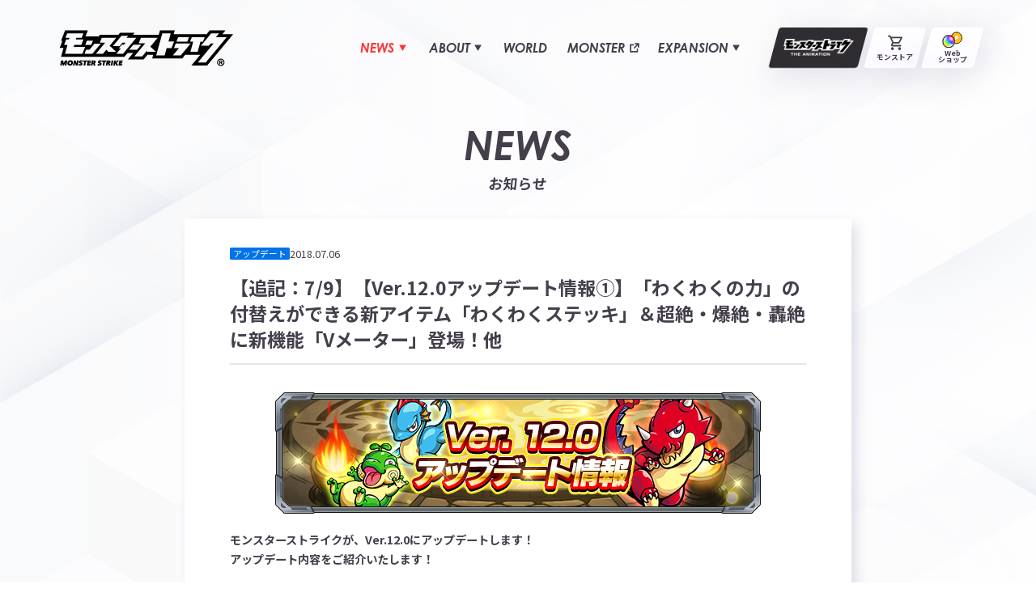

--- FILE ---
content_type: text/html
request_url: https://www.monster-strike.com/news/20180706_2.html
body_size: 14434
content:
<!DOCTYPE html>
<html lang="ja">
<head>
  <meta charset="UTF-8">
  <meta name="viewport" content="width=device-width,initial-scale=1,viewport-fit=cover">
  <meta name="format-detection" content="telephone=no, email=no, address=no">
  <meta name="theme-color" content="#fbfcfc">
  <meta name="robots" content="index, follow, max-image-preview:large">
  <meta name="description" content="モンスターストライクが、Ver.12.0にアップデートします！">
  <meta name="apple-mobile-web-app-title" content="公式サイト">
  <meta property="og:type" content="website">
  <meta property="og:title" content="【追記：7/9】【Ver.12.0アップデート情報①】「わくわくの力」の付替えができる新アイテム「わくわくステッキ」＆超絶・爆絶・轟絶に新機能「Vメーター」登場！他 | モンスターストライク(モンスト)公式サイト">
  <meta property="og:url" content="https://www.monster-strike.com/news/20180706_2.html">
  <meta property="og:site_name" content="モンスターストライク(モンスト)公式サイト">
  <meta property="og:description" content="モンスターストライクが、Ver.12.0にアップデートします！">
  <meta property="og:image" content="https://www.monster-strike.com/assets/news/img/ogp/game_news/update/ogp.png">
  <meta name="twitter:card" content="summary_large_image">
  <meta name="twitter:title" content="【追記：7/9】【Ver.12.0アップデート情報①】「わくわくの力」の付替えができる新アイテム「わくわくステッキ」＆超絶・爆絶・轟絶に新機能「Vメーター」登場！他 | モンスターストライク(モンスト)公式サイト">
  <meta name="twitter:description" content="モンスターストライクが、Ver.12.0にアップデートします！">
  <meta name="twitter:image" content="https://www.monster-strike.com/assets/news/img/ogp/game_news/update/ogp.png">
  <link rel="icon" href="/favicon.ico" sizes="32x32">
  <link rel="icon" href="/favicon.svg" type="image/svg+xml">
  <link rel="apple-touch-icon" href="/apple-touch-icon.png?250826">
  <link rel="manifest" href="/manifest.webmanifest">
  <link rel="canonical" href="https://www.monster-strike.com/news/20180706_2.html">
  <link rel="stylesheet" href="https://use.typekit.net/gbi2csz.css">
  <link rel="preconnect" href="https://fonts.googleapis.com">
  <link rel="preconnect" href="https://fonts.gstatic.com" crossorigin>
  <link href="https://fonts.googleapis.com/css2?family=Noto+Sans+JP:wght@100..900&display=swap" rel="stylesheet">
  <title>
    
      【追記：7/9】【Ver.12.0アップデート情報①】「わくわくの力」の付替えができる新アイテム「わくわくステッキ」＆超絶・爆絶・轟絶に新機能「Vメーター」登場！他
     | モンスターストライク(モンスト)公式サイト
  </title>
  <script type="application/ld+json">
    [{
      "@context": "https://schema.org",
      "@type": "NewsArticle",
      "headline": "【追記：7/9】【Ver.12.0アップデート情報①】「わくわくの力」の付替えができる新アイテム「わくわくステッキ」＆超絶・爆絶・轟絶に新機能「Vメーター」登場！他",
      "image": ["https://www.monster-strike.com/assets/news/img/ogp/game_news/update/ogp.png"],
      "datePublished": "2018-07-06T15:00:05+09:00",
      "dateModified": "2025-06-09T22:12:10+09:00",
      "author": [{
        "@type": "Organization",
        "name": "MIXI, Inc.",
        "url": "https://mixi.co.jp/"
      }]
    }, {
      "@context": "https://schema.org",
      "@type": "BreadcrumbList",
      "itemListElement": [{
        "@type": "ListItem",
        "position": 1,
        "item": {
          "@id": "https://www.monster-strike.com/",
          "name": "モンスターストライク(モンスト)公式サイト"
        }
      }, {
        "@type": "ListItem",
        "position": 2,
        "item": {
          "@id": "https://www.monster-strike.com/news/",
          "name": "ゲーム情報"
        }
      }, {
        "@type": "ListItem",
        "position": 3,
        "item": {
          "@id": "https://www.monster-strike.com/news/20180706_2.html",
          "name": "【追記：7/9】【Ver.12.0アップデート情報①】「わくわくの力」の付替えができる新アイテム「わくわくステッキ」＆超絶・爆絶・轟絶に新機能「Vメーター」登場！他"
        }
      }]
    }]

  </script>
  <script type="module" src="/_astro/js/common.js"></script>
  <script type="module" src="/_astro/js/components-news2.js"></script>
  <!-- Google Tag Manager -->
  <script>
    (function(w, d, s, l, i) {
      w[l] = w[l] || [];
      w[l].push({
        "gtm.start": new Date().getTime(),
        event: "gtm.js"
      });
      var f = d.getElementsByTagName(s)[0],
        j = d.createElement(s),
        dl = l != "dataLayer" ? "&l=" + l : "";
      j.async = true;
      j.src = "https://www.googletagmanager.com/gtm.js?id=" + i + dl;
      f.parentNode.insertBefore(j, f);
    })(window, document, "script", "dataLayer", "GTM-MZDCTWK");

  </script>
  <!-- End Google Tag Manager -->
  <link rel="stylesheet" href="/_astro/css/pages-common.css">
  <link rel="stylesheet" href="/_astro/css/pages-news.css">
</head>
<body data-current-page="news">
  <!-- Google Tag Manager (noscript) -->
  <noscript><iframe src="https://www.googletagmanager.com/ns.html?id=GTM-MZDCTWK" height="0" width="0" style="display:none;visibility:hidden"></iframe></noscript>
  <!-- End Google Tag Manager (noscript) -->
  <div class="l-wrapper-gutter">
    <div class="l-wrapper js-l-wrapper" data-type="subpage">
      <header class="header js-header" data-astro-cid-zckue2v4>
  <div class="header__wrap" data-astro-cid-zckue2v4>
    <div class="header__logo" data-astro-cid-zckue2v4>
      <a href="/" class="appLogo" data-tracking="共通メニュー,ヘッダー,モンストロゴ" data-astro-cid-znlip6zs>
        <img src="/_astro/img/ms-logo.svg" width="246" height="51" alt="モンスターストライク" class="appLogo__img" data-astro-cid-znlip6zs>
      </a>
    </div>
    <nav class="header__nav" aria-label="PC用ナビゲーション" data-astro-cid-zckue2v4>
      <ul class="navigationMenu" role="menubar" data-astro-cid-ns3m4pmt>
        <li class="navigationMenu__item" role="menuitem" data-astro-cid-5rdvjgyk>
          <button type="button" class="navigationMenu__button" aria-expanded="false" aria-haspopup="true" aria-controls="submenu-news" id="button-news" data-menu="news" data-astro-cid-5rdvjgyk>
            <span class="navigationMenu__text" data-astro-cid-5rdvjgyk>
              <span lang="ja" data-astro-cid-5rdvjgyk>お知らせ</span>
              <span lang="en" aria-hidden="true" data-astro-cid-5rdvjgyk> NEWS </span>
            </span>
            <svg width="10" height="10" viewBox="0 0 10 10" fill="none" class="navigationMenu__iconTriangle" data-astro-cid-5rdvjgyk="true">
              <path d="M5.36401 8.85895C5.19644 9.14424 4.77752 9.14424 4.60995 8.85895L0.462621 1.79814C0.295053 1.51286 0.504514 1.15625 0.839651 1.15625L9.13431 1.15625C9.46944 1.15625 9.6789 1.51286 9.51134 1.79814L5.36401 8.85895Z" fill="currentColor" />
            </svg>
          </button>
          <div class="navigationMenu__sub" role="menu" id="submenu-news" aria-labelledby="button-news" data-astro-cid-2j2it4a7>
            <ul class="navigationMenu__subList" data-astro-cid-2j2it4a7>
              <li class="navigationMenu__subItem">
                <a href="/news/" class="navigationMenu__subLink" role="menuitem" data-href="/news/" data-tracking="共通メニュー,PCヘッダー,ゲーム情報">
                  <span>ゲーム情報</span>
                </a>
              </li>
              <li class="navigationMenu__subItem">
                <a href="/entertainment-news/" class="navigationMenu__subLink" role="menuitem" data-href="/entertainment-news/" data-tracking="共通メニュー,PCヘッダー,エンタメ情報">
                  <span>エンタメ情報</span>
                </a>
              </li>
            </ul>
          </div>
        </li>
        <li class="navigationMenu__item" role="menuitem" data-astro-cid-5rdvjgyk>
          <button type="button" class="navigationMenu__button" aria-expanded="false" aria-haspopup="true" aria-controls="submenu-about" id="button-about" data-menu="about" data-astro-cid-5rdvjgyk>
            <span class="navigationMenu__text" data-astro-cid-5rdvjgyk>
              <span lang="ja" data-astro-cid-5rdvjgyk>モンストとは</span>
              <span lang="en" aria-hidden="true" data-astro-cid-5rdvjgyk> ABOUT </span>
            </span>
            <svg width="10" height="10" viewBox="0 0 10 10" fill="none" class="navigationMenu__iconTriangle" data-astro-cid-5rdvjgyk="true">
              <path d="M5.36401 8.85895C5.19644 9.14424 4.77752 9.14424 4.60995 8.85895L0.462621 1.79814C0.295053 1.51286 0.504514 1.15625 0.839651 1.15625L9.13431 1.15625C9.46944 1.15625 9.6789 1.51286 9.51134 1.79814L5.36401 8.85895Z" fill="currentColor" />
            </svg>
          </button>
          <div class="navigationMenu__sub" role="menu" id="submenu-about" aria-labelledby="button-about" data-astro-cid-2j2it4a7>
            <ul class="navigationMenu__subList" data-astro-cid-2j2it4a7>
              <li class="navigationMenu__subItem">
                <a href="/howto/" class="navigationMenu__subLink" role="menuitem" data-href="/howto/" data-tracking="共通メニュー,PCヘッダー,遊び方">
                  <span>遊び方</span>
                </a>
              </li>
              <li class="navigationMenu__subItem">
                <a href="/connect/" class="navigationMenu__subLink" role="menuitem" data-href="/connect/" data-tracking="共通メニュー,PCヘッダー,協力プレイ">
                  <span>協力プレイ</span>
                </a>
              </li>
              <li class="navigationMenu__subItem">
                <a href="https://support.monster-strike.com/hc/ja?_gl=1*yi0r34*_ga*NjIxNjg0MzMxLjE3NDE2NzM0MTY.*_ga_3HTWJ255VB*MTc0NDI4MjU0Ny43My4wLjE3NDQyODI1NDcuMC4wLjA." class="navigationMenu__subLink" role="menuitem" data-href="https://support.monster-strike.com/hc/ja?_gl=1*yi0r34*_ga*NjIxNjg0MzMxLjE3NDE2NzM0MTY.*_ga_3HTWJ255VB*MTc0NDI4MjU0Ny43My4wLjE3NDQyODI1NDcuMC4wLjA." target="_blank" aria-label="Q&#38;A（新しいタブで開く）" data-tracking="共通メニュー,PCヘッダー,Q&#38;A">
                  <span>Q&amp;A</span>
                  <svg width="16" height="16" viewBox="0 0 16 16" fill="none" class="navigationMenu__iconBlank">
                    <path d="M6.74805 3.07031V4.97917H3.45964V12.5384H11.0189V9.25H12.9277V14.4473H1.55078V3.07031H6.74805Z" fill="currentColor" />
                    <path d="M14.1686 3.18034L7.91276 9.4362L6.5625 8.08659L12.819 1.83008L14.1686 3.18034Z" fill="currentColor" />
                    <path d="M14.4947 1.50586V7.70768H12.4947V3.50586H8.29419V1.50586H14.4947Z" fill="currentColor" />
                  </svg>
                </a>
              </li>
            </ul>
          </div>
        </li>
        <li class="navigationMenu__item" role="menuitem" data-astro-cid-5rdvjgyk>
          <a href="/world/" class="navigationMenu__link" data-menu="world" data-tracking="共通メニュー,PCヘッダー,世界観" data-astro-cid-5rdvjgyk>
            <span class="navigationMenu__text" data-astro-cid-5rdvjgyk>
              <span lang="ja" data-astro-cid-5rdvjgyk>世界観</span>
              <span lang="en" aria-hidden="true" data-astro-cid-5rdvjgyk> WORLD </span>
            </span>
          </a>
        </li>
        <li class="navigationMenu__item" role="menuitem" data-astro-cid-5rdvjgyk>
          <a href="https://dic.xflag.com/monsterstrike/" target="_blank" class="navigationMenu__link" aria-label="モンスター（新しいタブで開く）" data-tracking="共通メニュー,PCヘッダー,モンスター" data-astro-cid-5rdvjgyk>
            <span class="navigationMenu__text" data-astro-cid-5rdvjgyk>
              <span lang="ja" data-astro-cid-5rdvjgyk>モンスター</span>
              <span lang="en" aria-hidden="true" data-astro-cid-5rdvjgyk> MONSTER </span>
            </span>
            <svg width="16" height="16" viewBox="0 0 16 16" fill="none" class="navigationMenu__iconBlank" data-astro-cid-5rdvjgyk="true">
              <path d="M6.74805 3.07031V4.97917H3.45964V12.5384H11.0189V9.25H12.9277V14.4473H1.55078V3.07031H6.74805Z" fill="currentColor" />
              <path d="M14.1686 3.18034L7.91276 9.4362L6.5625 8.08659L12.819 1.83008L14.1686 3.18034Z" fill="currentColor" />
              <path d="M14.4947 1.50586V7.70768H12.4947V3.50586H8.29419V1.50586H14.4947Z" fill="currentColor" />
            </svg>
          </a>
        </li>
        <li class="navigationMenu__item" role="menuitem" data-astro-cid-5rdvjgyk>
          <button type="button" class="navigationMenu__button" aria-expanded="false" aria-haspopup="true" aria-controls="submenu-expansion" id="button-expansion" data-menu="expansion" data-astro-cid-5rdvjgyk>
            <span class="navigationMenu__text" data-astro-cid-5rdvjgyk>
              <span lang="ja" data-astro-cid-5rdvjgyk>広がるモンストの世界</span>
              <span lang="en" aria-hidden="true" data-astro-cid-5rdvjgyk> EXPANSION </span>
            </span>
            <svg width="10" height="10" viewBox="0 0 10 10" fill="none" class="navigationMenu__iconTriangle" data-astro-cid-5rdvjgyk="true">
              <path d="M5.36401 8.85895C5.19644 9.14424 4.77752 9.14424 4.60995 8.85895L0.462621 1.79814C0.295053 1.51286 0.504514 1.15625 0.839651 1.15625L9.13431 1.15625C9.46944 1.15625 9.6789 1.51286 9.51134 1.79814L5.36401 8.85895Z" fill="currentColor" />
            </svg>
          </button>
          <div class="navigationMenu__sub" role="menu" id="submenu-expansion" aria-labelledby="button-expansion" data-astro-cid-2j2it4a7>
            <ul class="navigationMenu__subList" data-astro-cid-2j2it4a7>
              <li class="navigationMenu__subItem">
                <a href="https://anime.monster-strike.com/" class="navigationMenu__subLink" role="menuitem" data-href="https://anime.monster-strike.com/" target="_blank" aria-label="アニメ モンスターストライク（新しいタブで開く）" data-tracking="共通メニュー,PCヘッダー,アニメ モンスターストライク">
                  <span>アニメ モンスターストライク</span>
                  <svg width="16" height="16" viewBox="0 0 16 16" fill="none" class="navigationMenu__iconBlank">
                    <path d="M6.74805 3.07031V4.97917H3.45964V12.5384H11.0189V9.25H12.9277V14.4473H1.55078V3.07031H6.74805Z" fill="currentColor" />
                    <path d="M14.1686 3.18034L7.91276 9.4362L6.5625 8.08659L12.819 1.83008L14.1686 3.18034Z" fill="currentColor" />
                    <path d="M14.4947 1.50586V7.70768H12.4947V3.50586H8.29419V1.50586H14.4947Z" fill="currentColor" />
                  </svg>
                </a>
              </li>
              <li class="navigationMenu__subItem">
                <a href="https://monsoni.monster-strike.com/" class="navigationMenu__subLink" role="menuitem" data-href="https://monsoni.monster-strike.com/" target="_blank" aria-label="モンソニ！（新しいタブで開く）" data-tracking="共通メニュー,PCヘッダー,モンソニ！">
                  <span>モンソニ！</span>
                  <svg width="16" height="16" viewBox="0 0 16 16" fill="none" class="navigationMenu__iconBlank">
                    <path d="M6.74805 3.07031V4.97917H3.45964V12.5384H11.0189V9.25H12.9277V14.4473H1.55078V3.07031H6.74805Z" fill="currentColor" />
                    <path d="M14.1686 3.18034L7.91276 9.4362L6.5625 8.08659L12.819 1.83008L14.1686 3.18034Z" fill="currentColor" />
                    <path d="M14.4947 1.50586V7.70768H12.4947V3.50586H8.29419V1.50586H14.4947Z" fill="currentColor" />
                  </svg>
                </a>
              </li>
              <li class="navigationMenu__subItem">
                <a href="https://metast.monster-strike.com/" class="navigationMenu__subLink" role="menuitem" data-href="https://metast.monster-strike.com/" target="_blank" aria-label="メタスト（新しいタブで開く）" data-tracking="共通メニュー,PCヘッダー,メタスト">
                  <span>メタスト</span>
                  <svg width="16" height="16" viewBox="0 0 16 16" fill="none" class="navigationMenu__iconBlank">
                    <path d="M6.74805 3.07031V4.97917H3.45964V12.5384H11.0189V9.25H12.9277V14.4473H1.55078V3.07031H6.74805Z" fill="currentColor" />
                    <path d="M14.1686 3.18034L7.91276 9.4362L6.5625 8.08659L12.819 1.83008L14.1686 3.18034Z" fill="currentColor" />
                    <path d="M14.4947 1.50586V7.70768H12.4947V3.50586H8.29419V1.50586H14.4947Z" fill="currentColor" />
                  </svg>
                </a>
              </li>
              <li class="navigationMenu__subItem">
                <a href="/comic/" class="navigationMenu__subLink" role="menuitem" data-href="/comic/" data-tracking="共通メニュー,PCヘッダー,モンストマンガ">
                  <span>モンストマンガ</span>
                </a>
              </li>
              <li class="navigationMenu__subItem">
                <a href="/event/" class="navigationMenu__subLink" role="menuitem" data-href="/event/" data-tracking="共通メニュー,PCヘッダー,イベント">
                  <span>イベント</span>
                </a>
              </li>
            </ul>
          </div>
        </li>
      </ul>
      <ul class="navigationOther" data-astro-cid-xy75omoj>
        <li class="navigationOther__item" data-astro-cid-xy75omoj>
          <a href="https://anime.monster-strike.com/" target="_blank" class="navigationOther__link" data-type="anime" data-tracking="共通メニュー,PCヘッダー,モンスターストライク THE ANIMATION" data-astro-cid-xy75omoj>
            <picture data-astro-cid-xy75omoj="true">
              <source srcset="/_astro/img/anime-logo_1clQFP.avif" type="image/avif">
              <img src="/_astro/img/anime-logo_Z1dpDxc.png" alt="モンスターストライク THE ANIMATION" data-astro-cid-xy75omoj="true" loading="lazy" decoding="async" fetchpriority="auto" width="196" height="46">
            </picture>
          </a>
        </li>
        <li class="navigationOther__item" data-astro-cid-xy75omoj>
          <a href="https://monstore.monster-strike.com/" target="_blank" class="navigationOther__link" data-type="monstore" data-tracking="共通メニュー,PCヘッダー,モンストア" data-astro-cid-xy75omoj>
            <span class="navigationOther__icon" data-astro-cid-xy75omoj><img src="/_astro/img/monstore.svg" width="25" height="24" alt="" data-astro-cid-xy75omoj></span>
            <span class="navigationOther__text" data-astro-cid-xy75omoj>モンストア</span>
          </a>
        </li>
        <li class="navigationOther__item" data-astro-cid-xy75omoj>
          <a href="https://webshop.monster-strike.com/" target="_blank" class="navigationOther__link" data-type="webshop" data-tracking-custom-event="モンストWebショップ,PCヘッダー,共通メニュー" data-astro-cid-xy75omoj>
            <span class="navigationOther__icon" data-astro-cid-xy75omoj><img src="/_astro/img/webshop.svg" width="28" height="22" alt="" data-astro-cid-xy75omoj></span>
            <span class="navigationOther__text" data-astro-cid-xy75omoj>Web<br data-astro-cid-xy75omoj>ショップ</span>
          </a>
        </li>
      </ul>
    </nav>
    <nav class="header__navMobile" aria-label="モバイル用ナビゲーション" data-astro-cid-zckue2v4>
      <div id="mobileNavigation" class="navigationMobile" aria-hidden="true" data-astro-cid-kafnutr4>
        <div class="navigationMobile__inner" data-astro-cid-kafnutr4>
          <div class="navigationMobile__header" data-astro-cid-kafnutr4>
            <a class="navigationMobile__logo" href="/" data-tracking="共通メニュー,SPヘッダー,モンストロゴ" data-astro-cid-kafnutr4>
              <img src="/_astro/img/ms-logo.svg" width="155" height="32" alt="モンスターストライク" data-astro-cid-kafnutr4>
            </a>
          </div>
          <div class="navigationMobile__body" data-astro-cid-kafnutr4>
            <div class="navigationMobile__section" data-astro-cid-kafnutr4>
              <div class="navigationMobile__title" data-astro-cid-kafnutr4>
                <span class="navigationMobile__titleEn" lang="en" data-astro-cid-kafnutr4>NEWS</span>
                <span class="navigationMobile__titleJa" data-astro-cid-kafnutr4>お知らせ</span>
              </div>
              <ul class="navigationMobile__list" data-astro-cid-kafnutr4>
                <li class="navigationMobile__item" data-astro-cid-kafnutr4>
                  <a href="/news/" class="navigationMobile__link" data-tracking="共通メニュー,SPヘッダー,ゲーム情報" data-astro-cid-kafnutr4> ゲーム情報 </a>
                </li>
                <li class="navigationMobile__item" data-astro-cid-kafnutr4>
                  <a href="/entertainment-news/" class="navigationMobile__link" data-tracking="共通メニュー,SPヘッダー,エンタメ情報" data-astro-cid-kafnutr4> エンタメ情報 </a>
                </li>
              </ul>
            </div>
            <div class="navigationMobile__section" data-astro-cid-kafnutr4>
              <div class="navigationMobile__title" data-astro-cid-kafnutr4>
                <span class="navigationMobile__titleEn" lang="en" data-astro-cid-kafnutr4>ABOUT</span>
                <span class="navigationMobile__titleJa" data-astro-cid-kafnutr4>モンストとは</span>
              </div>
              <ul class="navigationMobile__list" data-astro-cid-kafnutr4>
                <li class="navigationMobile__item" data-astro-cid-kafnutr4>
                  <a href="/world/" class="navigationMobile__link" data-tracking="共通メニュー,SPヘッダー,世界観" data-astro-cid-kafnutr4>世界観</a>
                </li>
                <li class="navigationMobile__item" data-astro-cid-kafnutr4>
                  <a href="https://dic.xflag.com/monsterstrike/" target="_blank" class="navigationMobile__link" data-tracking="共通メニュー,SPヘッダー,モンスター" data-astro-cid-kafnutr4> モンスター <span class="navigationMobile__iconBlank" data-astro-cid-kafnutr4>
                      <svg width="16" height="16" viewBox="0 0 16 16" fill="none" data-astro-cid-kafnutr4="true">
                        <path d="M6.74805 3.07031V4.97917H3.45964V12.5384H11.0189V9.25H12.9277V14.4473H1.55078V3.07031H6.74805Z" fill="currentColor" />
                        <path d="M14.1686 3.18034L7.91276 9.4362L6.5625 8.08659L12.819 1.83008L14.1686 3.18034Z" fill="currentColor" />
                        <path d="M14.4947 1.50586V7.70768H12.4947V3.50586H8.29419V1.50586H14.4947Z" fill="currentColor" />
                      </svg>
                    </span>
                  </a>
                </li>
                <li class="navigationMobile__item" data-astro-cid-kafnutr4>
                  <a href="/howto/" class="navigationMobile__link" data-tracking="共通メニュー,SPヘッダー,遊び方" data-astro-cid-kafnutr4>遊び方</a>
                </li>
                <li class="navigationMobile__item" data-astro-cid-kafnutr4>
                  <a href="/connect/" class="navigationMobile__link" data-tracking="共通メニュー,SPヘッダー,協力プレイ" data-astro-cid-kafnutr4>協力プレイ</a>
                </li>
                <li class="navigationMobile__item" data-astro-cid-kafnutr4>
                  <a href="https://support.monster-strike.com/hc/ja?_gl=1*yi0r34*_ga*NjIxNjg0MzMxLjE3NDE2NzM0MTY.*_ga_3HTWJ255VB*MTc0NDI4MjU0Ny43My4wLjE3NDQyODI1NDcuMC4wLjA." target="_blank" class="navigationMobile__link" data-tracking="共通メニュー,SPヘッダー,Q&A" data-astro-cid-kafnutr4> Q&A <span class="navigationMobile__iconBlank" data-astro-cid-kafnutr4>
                      <svg width="16" height="16" viewBox="0 0 16 16" fill="none" data-astro-cid-kafnutr4="true">
                        <path d="M6.74805 3.07031V4.97917H3.45964V12.5384H11.0189V9.25H12.9277V14.4473H1.55078V3.07031H6.74805Z" fill="currentColor" />
                        <path d="M14.1686 3.18034L7.91276 9.4362L6.5625 8.08659L12.819 1.83008L14.1686 3.18034Z" fill="currentColor" />
                        <path d="M14.4947 1.50586V7.70768H12.4947V3.50586H8.29419V1.50586H14.4947Z" fill="currentColor" />
                      </svg>
                    </span>
                  </a>
                </li>
              </ul>
            </div>
            <div class="navigationMobile__webshop" data-astro-cid-kafnutr4>
              <a href="https://webshop.monster-strike.com/" target="_blank" class="navigationMobile__webshopLink" data-tracking-custom-event="モンストWebショップ,SPヘッダー,共通メニュー" data-astro-cid-kafnutr4>
                <picture data-astro-cid-kafnutr4="true">
                  <source srcset="/_astro/img/webshopBnr_Z2cru8n.avif" type="image/avif">
                  <img src="/_astro/img/webshopBnr_Z1hLhhU.png" alt="モンストWebショップ オーブがアプリ内よりお得!!" loading="lazy" decoding="async" data-astro-cid-kafnutr4="true" fetchpriority="auto" width="510" height="160">
                </picture>
              </a>
            </div>
            <div class="navigationMobile__section" data-astro-cid-kafnutr4>
              <div class="navigationMobile__title" data-astro-cid-kafnutr4>
                <span class="navigationMobile__titleEn" lang="en" data-astro-cid-kafnutr4>EXPANSION</span>
                <span class="navigationMobile__titleJa" data-astro-cid-kafnutr4>広がるモンストの世界</span>
              </div>
              <ul class="navigationMobile__list2" data-astro-cid-kafnutr4>
                <li class="navigationMobile__item2" data-astro-cid-kafnutr4>
                  <a href="https://anime.monster-strike.com/" target="_blank" class="navigationMobile__link2" data-tracking="共通メニュー,SPヘッダー,アニメ モンスターストライク" data-astro-cid-kafnutr4>
                    <div class="navigationMobile__list2Img" data-astro-cid-kafnutr4>
                      <picture data-astro-cid-kafnutr4="true">
                        <source srcset="/_astro/img/anime_1jvEiH.avif" type="image/avif">
                        <img src="/_astro/img/anime_1oTmIH.png" alt="" loading="lazy" decoding="async" data-astro-cid-kafnutr4="true" fetchpriority="auto" width="152" height="104">
                      </picture>
                    </div>
                    <div class="navigationMobile__list2Content" data-astro-cid-kafnutr4>
                      <span class="navigationMobile__list2En" lang="en" data-astro-cid-kafnutr4>ANIME</span>
                      <span class="navigationMobile__list2Ja" data-astro-cid-kafnutr4>アニメ モンスターストライク</span>
                    </div>
                    <span class="navigationMobile__iconBlank" data-astro-cid-kafnutr4>
                      <svg width="16" height="16" viewBox="0 0 16 16" fill="none" data-astro-cid-kafnutr4="true">
                        <path d="M6.74805 3.07031V4.97917H3.45964V12.5384H11.0189V9.25H12.9277V14.4473H1.55078V3.07031H6.74805Z" fill="currentColor" />
                        <path d="M14.1686 3.18034L7.91276 9.4362L6.5625 8.08659L12.819 1.83008L14.1686 3.18034Z" fill="currentColor" />
                        <path d="M14.4947 1.50586V7.70768H12.4947V3.50586H8.29419V1.50586H14.4947Z" fill="currentColor" />
                      </svg>
                    </span>
                  </a>
                </li>
                <li class="navigationMobile__item2" data-astro-cid-kafnutr4>
                  <a href="https://monsoni.monster-strike.com/" target="_blank" class="navigationMobile__link2" data-tracking="共通メニュー,SPヘッダー,モンソニ！" data-astro-cid-kafnutr4>
                    <div class="navigationMobile__list2Img" data-astro-cid-kafnutr4>
                      <picture data-astro-cid-kafnutr4="true">
                        <source srcset="/_astro/img/music_Mj7LS.avif" type="image/avif">
                        <img src="/_astro/img/music_RGPcS.png" alt="" loading="lazy" decoding="async" data-astro-cid-kafnutr4="true" fetchpriority="auto" width="152" height="104">
                      </picture>
                    </div>
                    <div class="navigationMobile__list2Content" data-astro-cid-kafnutr4>
                      <span class="navigationMobile__list2En" lang="en" data-astro-cid-kafnutr4>MUSIC</span>
                      <span class="navigationMobile__list2Ja" data-astro-cid-kafnutr4>モンソニ！</span>
                    </div>
                    <span class="navigationMobile__iconBlank" data-astro-cid-kafnutr4>
                      <svg width="16" height="16" viewBox="0 0 16 16" fill="none" data-astro-cid-kafnutr4="true">
                        <path d="M6.74805 3.07031V4.97917H3.45964V12.5384H11.0189V9.25H12.9277V14.4473H1.55078V3.07031H6.74805Z" fill="currentColor" />
                        <path d="M14.1686 3.18034L7.91276 9.4362L6.5625 8.08659L12.819 1.83008L14.1686 3.18034Z" fill="currentColor" />
                        <path d="M14.4947 1.50586V7.70768H12.4947V3.50586H8.29419V1.50586H14.4947Z" fill="currentColor" />
                      </svg>
                    </span>
                  </a>
                </li>
                <li class="navigationMobile__item2" data-astro-cid-kafnutr4>
                  <a href="https://metast.monster-strike.com/" target="_blank" class="navigationMobile__link2" data-tracking="共通メニュー,SPヘッダー,メタスト" data-astro-cid-kafnutr4>
                    <div class="navigationMobile__list2Img" data-astro-cid-kafnutr4>
                      <picture data-astro-cid-kafnutr4="true">
                        <source srcset="/_astro/img/vtuber_ZyQvU1.avif" type="image/avif">
                        <img src="/_astro/img/vtuber_2abxhY.png" alt="" loading="lazy" decoding="async" data-astro-cid-kafnutr4="true" fetchpriority="auto" width="152" height="104">
                      </picture>
                    </div>
                    <div class="navigationMobile__list2Content" data-astro-cid-kafnutr4>
                      <span class="navigationMobile__list2En" lang="en" data-astro-cid-kafnutr4>VTuber</span>
                      <span class="navigationMobile__list2Ja" data-astro-cid-kafnutr4>メタスト</span>
                    </div>
                    <span class="navigationMobile__iconBlank" data-astro-cid-kafnutr4>
                      <svg width="16" height="16" viewBox="0 0 16 16" fill="none" data-astro-cid-kafnutr4="true">
                        <path d="M6.74805 3.07031V4.97917H3.45964V12.5384H11.0189V9.25H12.9277V14.4473H1.55078V3.07031H6.74805Z" fill="currentColor" />
                        <path d="M14.1686 3.18034L7.91276 9.4362L6.5625 8.08659L12.819 1.83008L14.1686 3.18034Z" fill="currentColor" />
                        <path d="M14.4947 1.50586V7.70768H12.4947V3.50586H8.29419V1.50586H14.4947Z" fill="currentColor" />
                      </svg>
                    </span>
                  </a>
                </li>
                <li class="navigationMobile__item2" data-astro-cid-kafnutr4>
                  <a href="/comic/" class="navigationMobile__link2" data-tracking="共通メニュー,SPヘッダー,モンストマンガ" data-astro-cid-kafnutr4>
                    <div class="navigationMobile__list2Img" data-astro-cid-kafnutr4>
                      <picture data-astro-cid-kafnutr4="true">
                        <source srcset="/_astro/img/comic_Z1qmJ8J.avif" type="image/avif">
                        <img src="/_astro/img/comic_Z1kY1HJ.png" alt="" loading="lazy" decoding="async" data-astro-cid-kafnutr4="true" fetchpriority="auto" width="152" height="104">
                      </picture>
                    </div>
                    <div class="navigationMobile__list2Content" data-astro-cid-kafnutr4>
                      <span class="navigationMobile__list2En" lang="en" data-astro-cid-kafnutr4>COMIC</span>
                      <span class="navigationMobile__list2Ja" data-astro-cid-kafnutr4>モンストマンガ</span>
                    </div>
                  </a>
                </li>
                <li class="navigationMobile__item2" data-astro-cid-kafnutr4>
                  <a href="/event/" class="navigationMobile__link2" data-tracking="共通メニュー,SPヘッダー,イベント" data-astro-cid-kafnutr4>
                    <div class="navigationMobile__list2Img" data-astro-cid-kafnutr4>
                      <picture data-astro-cid-kafnutr4="true">
                        <source srcset="/_astro/img/event_1nBK30.avif" type="image/avif">
                        <img src="/_astro/img/event_1t0st0.png" alt="" loading="lazy" decoding="async" data-astro-cid-kafnutr4="true" fetchpriority="auto" width="152" height="104">
                      </picture>
                    </div>
                    <div class="navigationMobile__list2Content" data-astro-cid-kafnutr4>
                      <span class="navigationMobile__list2En" lang="en" data-astro-cid-kafnutr4>EVENT</span>
                      <span class="navigationMobile__list2Ja" data-astro-cid-kafnutr4>イベント</span>
                    </div>
                  </a>
                </li>
              </ul>
            </div>
            <div class="navigationMobile__section" data-astro-cid-kafnutr4>
              <div class="navigationMobile__sns" data-astro-cid-kafnutr4>
                <a href="/sns/" class="navigationMobile__snsLink" data-tracking="共通メニュー,SPヘッダー,公式SNSアカウント一覧" data-astro-cid-kafnutr4>
                  <svg width="24" height="24" viewBox="0 0 25 24" fill="none" data-astro-cid-kafnutr4="true">
                    <g clip-path="url(#clip0_6559_85888)">
                      <mask id="mask0_6559_85888" style="mask-type:alpha" maskUnits="userSpaceOnUse" x="0" y="0" width="25" height="24">
                        <rect x="0.5" width="24" height="24" fill="#D9D9D9" />
                      </mask>
                      <g mask="url(#mask0_6559_85888)">
                        <rect x="9.5" y="5" width="11" height="2" fill="#443F4B" />
                        <rect x="9.5" y="11" width="11" height="2" fill="#443F4B" />
                        <rect x="9.5" y="17" width="11" height="2" fill="#443F4B" />
                        <circle cx="5.5" cy="6" r="1.5" fill="#443F4B" />
                        <circle cx="5.5" cy="12" r="1.5" fill="#443F4B" />
                        <circle cx="5.5" cy="18" r="1.5" fill="#443F4B" />
                      </g>
                    </g>
                    <defs>
                      <clipPath id="clip0_6559_85888">
                        <rect width="24" height="24" fill="white" transform="translate(0.5)" />
                      </clipPath>
                    </defs>
                  </svg>
                  <span data-astro-cid-kafnutr4>公式SNSアカウント一覧</span>
                </a>
              </div>
              <div class="navigationMobile__monstore" data-astro-cid-kafnutr4>
                <a href="https://monstore.monster-strike.com/" target="_blank" class="navigationMobile__monstoreLink" data-tracking="共通メニュー,SPヘッダー,モンストア" data-astro-cid-kafnutr4>
                  <picture data-astro-cid-kafnutr4="true">
                    <source srcset="/_astro/img/monstore_Z1Umwlh.avif" type="image/avif">
                    <img src="/_astro/img/monstore_J36eC.png" alt="モンストア" loading="lazy" decoding="async" data-astro-cid-kafnutr4="true" fetchpriority="auto" width="510" height="136">
                  </picture>
                </a>
              </div>
            </div>
          </div>
        </div>
      </div>
    </nav>
    <div class="header__menuButton" data-astro-cid-zckue2v4>
      <button class="hamburgerMenu js-navigationTrigger" type="button" aria-label="モバイル用ナビゲーションを開く" aria-controls="mobileNavigation" aria-expanded="false" aria-haspopup="menu" data-tracking-hide="ヘッダ,メニューを閉じる,TOPページ" data-tracking-show="ヘッダ,メニューを開く,TOPページ" data-tracking="共通メニュー,ヘッダー,開閉ボタン" data-astro-cid-uawxkk4q>
        <div class="hamburgerMenu__container" data-astro-cid-uawxkk4q>
          <div class="hamburgerMenu__icon" data-astro-cid-uawxkk4q>
            <div class="hamburgerMenu__open" data-astro-cid-uawxkk4q>
              <svg class="hamburgerMenu__openTop" viewBox="0 0 24 24" fill="none" data-astro-cid-uawxkk4q>
                <path d="M2.5 6H23.5L21.5 10H0.5L2.5 6Z" fill="#FF3638" data-astro-cid-uawxkk4q></path>
              </svg>
              <svg class="hamburgerMenu__openBottom" viewBox="0 0 24 24" fill="none" data-astro-cid-uawxkk4q>
                <path d="M2.5 14H23.5L21.5 18H0.5L2.5 14Z" fill="#FF3638" data-astro-cid-uawxkk4q></path>
              </svg>
            </div>
            <div class="hamburgerMenu__close" data-astro-cid-uawxkk4q>
              <div class="hamburgerMenu__closeR" data-astro-cid-uawxkk4q>
                <svg viewBox="0 0 24 24" fill="none" data-astro-cid-uawxkk4q>
                  <path d="M20.6396 3.5127L14.4492 11.7266L11.9453 15.0508L8.00195 20.2842L3.00195 20.2725L9.44043 11.7266L11.9453 8.40332L15.6396 3.50098L20.6396 3.5127Z" fill="#FF3638" data-astro-cid-uawxkk4q></path>
                </svg>
              </div>
              <div class="hamburgerMenu__closeL" data-astro-cid-uawxkk4q>
                <svg viewBox="0 0 24 24" fill="none" data-astro-cid-uawxkk4q>
                  <path d="M3.25098 3.5127L8.25098 3.50098L11.9453 8.40332L14.4492 11.7266L20.8887 20.2725L15.8887 20.2842L11.9453 15.0508L9.44043 11.7266L3.25098 3.5127Z" fill="#FF3638" data-astro-cid-uawxkk4q></path>
                </svg>
              </div>
            </div>
          </div>
          <span class="hamburgerMenu__text" lang="en" data-astro-cid-uawxkk4q>
            <span data-type="menu" data-astro-cid-uawxkk4q>MENU</span>
            <span data-type="close" data-astro-cid-uawxkk4q>CLOSE</span>
          </span>
        </div>
      </button>
    </div>
  </div>
</header>

      <main class="l-main news" data-type="subpage">
        <div class="l-inner">
          <div data-astro-cid-4epqpq4r="true" class="section-heading section-heading--text">
            <p lang="en" data-astro-cid-4epqpq4r="true">NEWS</p>
            <p lang="ja" data-astro-cid-4epqpq4r>お知らせ</p>
          </div>
          <article class="news-detail" data-astro-cid-m6po5lpy>
            <div class="news-detail__header">
              <div class="news-detail__header-info">
                
                  
                    <ul class="news-item__category">
                  
                  <li class="news-item__category-item" data-category-label="update">
                    アップデート
                  </li>
                  
                    </ul>
                  
                
                <div class="news-detail__meta js-new-icon">
                  <time class="news-item__date js-news-date">
                    2018.07.06
                  </time>
                  <p class="news-item__new js-news-new">NEW</p>
                  <div class="news-item__meta-add">
                    
                    
                  </div>
                </div>
              </div>
              <h1 class="news-detail__title">
                
                  【追記：7/9】【Ver.12.0アップデート情報①】「わくわくの力」の付替えができる新アイテム「わくわくステッキ」＆超絶・爆絶・轟絶に新機能「Vメーター」登場！他
                
              </h1>
            </div>
            <div class="news-detail__body">
              
                <p><strong><img alt="P3cTqLwk20180705_g.png" src="/entryimage/P3cTqLwk20180705_g.png" width="600" height="150" class="mt-image-center" style="text-align: center; display: block; margin: 0 auto 20px;" />モンスターストライクが、Ver.12.0にアップデートします！</strong><br /><strong>アップデート内容をご紹介いたします！</strong><br /><br /><strong>▼アップデート実施日程</strong><br /><a href="http://www.monster-strike.com/news/20180706_1.html">2018年7月10日（火）AM0:00頃～AM5:00頃アップデートメンテナンス実施予定</a><br /><br /><strong>◆INDEX◆<br /><span style="background-color: #ffff99;"></span></strong>◎<a href="#1">わくわくの力を付替えられる新アイテム！</a><br />◎<a href="#2">超絶・爆絶・轟絶に「Vメーター」登場！</a><br />◎<a href="#3">「追憶の書庫」にプレイ履歴！</a> <br />◎<a href="#4">ゲージでもキラー＆ABガイド表示！</a><br />◎<a href="#5">オーブ数を自由に選んでBOX拡張！</a><br />◎<a href="#6">未読メッセージを連続で開封可能に！</a><br />◎<a href="#7">超絶・爆絶・轟絶の初回出現時に通知！</a><br />◎<a href="#8">絞り込みと並べ替えに「戦型」が追加！</a> <br />◎<a href="#9">クエスト詳細画面からモンスター詳細へ！</a> <br />◎<a href="#10">「追憶の書庫」にクエストを追加！</a> <br />◎<a href="#11">「英雄の証」獲得キャラを追加！</a> <br />◎<a href="#12">一部キャラの漢字表記について</a><br />◎<a href="#13">クエスト時「わくわくの力」演出が短縮！</a> <br />◎<a href="#14">「解放の呪文」について</a><br />◎<a href="#15">一部不具合の修正について</a></p><p><br /><br /><br /><span style="color: #ff0000;"><strong><a id="1"></a>■「わくわくの力」を他のモンスターへ付替えができる新アイテム「わくわくステッキ」が登場！アップデート記念でプレゼント！</strong></span></p><hr /><p><strong>「わくわくステッキ」は、モンスターが所持している「<span style="color: #339966;">わくわくの力</span>」を<span style="color: #ff6600;">別のモンスター</span>へ付替えが可能！</strong><br /><strong>「わくわくステッキ」1つにつき、「<span style="color: #339966;">わくわくの力</span>」を1つ付替えることができます！</strong><br /><br /></p><p align="center"><span style="background-color: #ccffcc;"><strong>▼わくわくステッキ▼</strong></span></p><p><img alt="g5PV8Qnq20180705_3b.png" src="/entryimage/0ba9888523361002c6446d1b02d3975b2639e611.png" width="210" height="244" class="mt-image-center" style="text-align: center; display: block; margin: 0 auto 20px;" /><br /><br /><span style="color: #ff6600;"><strong>【付替え方法をチェック！】</strong></span><br /><strong>「英雄の証・わくわくの力」から「わくわくの力を付替え」を選択！</strong></p><p align="right"><span style="color: #808080;"><img alt="Si3DV5BQ20180705_a.png" src="/entryimage/Si3DV5BQ20180705_a.png" width="500" height="526" class="mt-image-center" style="text-align: center; display: block; margin: 0 auto 20px;" />※画像は開発中のものです。</span></p><p><br /><br /><strong>付替え元のモンスターの所持している「わくわくの力」を選択！</strong><br /><span style="background-color: #ffff99;"><img alt="Si3DV5BQ20180705_c.png" src="/entryimage/Si3DV5BQ20180705_c.png" width="500" height="836" class="mt-image-center" style="text-align: center; display: block; margin: 0 auto 20px;" /><br /></span></p><p align="right"><span style="color: #808080;">※画像は開発中のものです。</span></p><p><br /><br /><strong>付替え先のモンスターを選択！</strong><br /><span style="background-color: #ffff99;"><img alt="Si3DV5BQ20180705_b.png" src="/entryimage/Si3DV5BQ20180705_b.png" width="500" height="1172" class="mt-image-center" style="text-align: center; display: block; margin: 0 auto 20px;" /><br /></span></p><p align="right"><span style="color: #808080;">※画像は開発中のものです。</span></p><p><br /><br /><strong>付替え元と付替え先を確認して「わくわくの力」を付替えよう！</strong><br /><img alt="g5PV8Qnq20180705_c.png" src="/entryimage/g5PV8Qnq20180705_c.png" width="500" height="624" class="mt-image-center" style="text-align: center; display: block; margin: 0 auto 20px;" /></p><p align="right"><span style="color: #808080;">※画像は開発中のものです。</span></p><p><br /><br /><br /><span style="color: #ff0000;">※付替え先のモンスターがすでにわくわくの力を所持していた場合は上書きされます。また、上書きした場合"タス素材"には交換されません。</span><br /><span style="color: #ff0000;">※「わくわくミン」で成長させた「わくわくの力」もそのまま付替えが可能です。<br /></span><span style="color: #ff0000;">※一度付替えた「わくわくの力」も、新たに「わくわくステッキ」を使用すれば、再度付替えることができます。</span></p><p><br /><br /><br /><span style="color: #ff6600;"><strong>【「わくわくステッキ」プレゼント！】</strong></span><br /><strong>新アイテム「<span style="color: #008080;">わくわくステッキ</span>」の登場を記念して、期間中にアプリへログインをしていただくと新アイテム「<span style="color: #008080;">わくわくステッキ</span>」を1本プレゼント！</strong><br /><br /><strong>▼プレゼント期間</strong><br />2018年7月10日（火）AM0:00頃～AM5:00頃実施予定のアップデートメンテナンス終了後～7月24日（火）AM3:59の期間中にログインをした方<br /><br />※対象期間中に2日以上ログインしても、受け取れるのはお1人様1回のみとなります。<br />※受け取りBOXより受け取ることができます。<br /><br /><br /><br /></p><div align="right"><a href="#top">▲ページ上部へ戻る</a></div><p><br /><br /><br /><span style="color: #0000ff;"><strong><a id="2"></a>■"超絶<strong>"、</strong><strong>"</strong>爆絶<strong>"、</strong><strong>"轟絶</strong><strong>"</strong>クエストに「Vメーター」登場！「Vメーター」が貯まるとクエストの"ボスモンスター"がゲットできる！</strong></span></p><hr /><p><strong><strong>"</strong>超絶<strong>"、</strong><strong>"</strong>爆絶<strong>"、</strong><strong>"</strong>轟絶<strong>"</strong>クエストで亀素材や獣神玉、獣神竜がドロップするとVメーターが貯まる！</strong><br /><strong><span>亀素材や獣神玉、獣神竜1つにつき、Vメーターが「1」貯まります。</span><br />Vメーターが「15」まで貯まると、そのクエストの"ボスモンスター<strong>"</strong>がゲットできる！</strong><strong>1～5体のいずれかで排出！<br /><br /></strong><span style="background-color: #ffff99;"><img alt="U3j8ck2B20180706_1.png" src="/entryimage/U3j8ck2B20180706_1.png" width="500" height="694" class="mt-image-center" style="text-align: center; display: block; margin: 0 auto 20px;" /><br /></span></p><p align="right"><span style="color: #808080;">※画像は開発中のものです。</span></p><p><br /><span style="color: #ff0000;">※Vメーターは各クエスト毎で別々に設定されています。各クエスト毎でVメーターが貯まります。<br />※Vメーターが「15」を超えた場合は、繰り上げされ、再びVメーターが貯まっていきます。<br />※Vメーターで獲得した"ボスモンスター"は、クエスト報酬画面で「メーター」のラベルがついています。</span><br /><span style="color: #ff0000;">※"超絶・廻"クエストは、ボスモンスターのラックが上がる"超絶"クエストとVメーターが共通です。各"超絶・廻<span>"の"ボスモンスター<span>"</span>はVメーターの報酬では排出されません。（「怨炎！黄泉の主宰神・廻」の場合、Vメーター報酬は「イザナミ」が排出されます。）<br /></span>※「Vメーター」は、「追憶の書庫」クエストにある超絶クエストでも貯まります。<br />※「チケットクエスト」、「封印の玉楼」はVメーターの対象外です。</span><br /><span style="color: #ff0000;">※"轟絶"クエストは「轟絶・究極」が対象です。「轟絶・極」ではVメーターは貯まりません。</span><br /><span style="color: #ff0000;">※Vメーターが貯まるのは、クエストでドロップする亀素材や獣神玉、獣神竜のみです。</span><br /><span style="color: #ff0000;">※マルチプレイの場合、ホストが「Vメーター」の報酬で獲得した"ボスモンスター"をゲストは入手できません。また、ゲストが「Vメーター」の報酬で獲得した"ボスモンスター"をホストまたは他のゲストが入手することもできません。</span><br /><br /><br /><br /></p><div align="right"><a href="#top">▲ページ上部へ戻る</a></div><p><br /><br /><br /><span style="color: #008000;"><strong><a id="3"></a>■「追憶の書庫」でプレイしたクエストの履歴が見れるように！</strong></span></p><hr /><p><strong>「追憶の書庫」でプレイした履歴は<span style="color: #ff00ff;">最大20まで表示</span>が可能！</strong><br /><br /><br /><strong>クエスト「一覧」ボタンから「履歴」をタップして履歴を表示！</strong><br /><img alt="P3cTqLwk20180705_a.png" src="/entryimage/P3cTqLwk20180705_a.png" width="500" height="1200" class="mt-image-center" style="text-align: center; display: block; margin: 0 auto 20px;" /></p><p align="right"><span style="color: #888888;">※画像は開発中のものです。</span></p><p><br /><br />※左上が直近プレイしたクエストです。<br />※履歴が20を超えると、プレイ履歴が古いものから順に非表示になります。<br />※履歴に「Xの覚醒」「Xの覚醒2」「Xの覚醒3」「Xの覚醒4」「Sの覚醒」がある場合、並び替えでラックを選択すると、これらのクエストは非表示になります。<br /><br /><br /><br /><br /></p><div align="right"><a href="#top">▲ページ上部へ戻る</a></div><p><br /><br /><br /><span style="color: #ff6600;"><strong><a id="4"></a>■ゲージアビリティでもキラー対象＆アンチブロック対応のガイド表示が可能に！</strong></span></p><hr /><p><strong>ゲージアビリティに「キラー」や「アンチブロック」を所持している場合でも、キラーの対象マークや、アンチブロックに対応したガイドが表示されるようになります。</strong><br /><br /><strong><br /></strong>（例）<br />ゲージアビリティにアンチブロックを所持している場合でも、アンチブロックを発動した状態の「ガイド」を表示！<br /><span style="background-color: #ffff99;"><img alt="Hu4LjURs20180706_a.png" src="/entryimage/Hu4LjURs20180706_a.png" width="500" height="614" class="mt-image-center" style="text-align: center; display: block; margin: 0 auto 20px;" /></span></p><p align="right"><span style="color: #808080;">※画像は開発中のものです。</span></p><p><br /><br /><br />Ver.12.0アップデート後は「OFF」になっています。使用する場合は、MENU画面から「ON」に設定！<br /><img alt="g5PV8Qnq20180705_e.png" src="/entryimage/g5PV8Qnq20180705_e.png" width="500" height="514" class="mt-image-center" style="text-align: center; display: block; margin: 0 auto 20px;" /></p><p align="right"><span style="color: #808080;">※画像は開発中のものです。</span></p><p><br />※「その他」＞「オプション」にある「クエスト中」のタブから「ON/OFF」設定も可能です。</p><p><br /><br /><br /></p><div align="right"><a href="#top">▲ページ上部へ戻る</a></div><p><br /><br /><br /><span style="color: #800080;"><strong><a id="5"></a>■オーブの個数を自由に選んで、モンスターBOXが拡張できるように！</strong></span></p><hr /><p><strong>オーブの個数を「+」「-」ボタンで自由に選択して、「モンスターBOX数」の拡張ができるようになります！</strong></p><p><br /><strong><span style="background-color: #ffff99;"><img alt="Si3DV5BQ20180705_d.png" src="/entryimage/Si3DV5BQ20180705_d.png" width="500" height="636" class="mt-image-center" style="text-align: center; display: block; margin: 0 auto 20px;" /><br /></span></strong></p><p align="right"><span style="color: #808080;">※画像は開発中のものです。</span></p><p><br />※本機能が登場するにあたり、これまでのモンスターBOX数拡張メニューはなくなります。<br /><br /><br /><br /><span style="color: #ff6600;"><strong>【モンスターBOX収納枠をプレゼント！】</strong></span><br /><img alt="LBzJ5WTkhWzm20180322_3d.png" src="/entryimage/LBzJ5WTkhWzm20180322_3d.png" width="100" height="100" class="mt-image-center" style="text-align: center; display: block; margin: 0 auto 20px;" /><strong>アップデートを記念して、アプリへログインをしていただくと<span style="color: #ff00ff;">「モンスターBOX収納枠」を「10体分」</span>プレゼント！</strong><br /><br /><br /><strong>▼プレゼント配送予定日</strong><br />2018年7月10日（火）AM0:00頃～AM5:00頃実施のアップデートメンテナンス終了後<br /><br /><strong>▼プレゼント対象者</strong><br />※2018年7月9日（月）23:59までにモンストをダウンロードし、チュートリアルをクリアした方<br /><br /><br />※オーブによるモンスターBOXの拡張可能数とは別に、収納数が拡張されます。<br />※オーブ使用により収納数が最大(3500体)に達している方も、収納数が拡張されます。<br /><br /><br /><br /></p><div align="right"><a href="#top">▲ページ上部へ戻る</a></div><p><br /><br /><br /><strong><span style="color: #ff0000;"><a id="6"></a>■「受け取りBOX」の未読メッセージを連続で開封可能に！プレゼント受け取りが便利に！</span></strong></p><hr /><p><strong>「受け取りBOX」の未読メッセージを連続で開封することができるようになります！<br />複数通の未読メッセージがある場合、いずれか1通を開封し「受け取る」もしくは「OK」ボタンをタップすると、その後は、次の未読メッセージが自動で開くため、連続でメッセージを確認することが可能です。</strong><br /><br /><strong>未読メッセージが溜まってしまった際のプレゼント受け取りが便利になります！</strong></p><p><br /><br /><span style="background-color: #ffff99;"><img alt="Si3DV5BQ20180705_1j.png" src="/entryimage/Si3DV5BQ20180705_1j.png" width="500" height="616" class="mt-image-center" style="text-align: center; display: block; margin: 0 auto 20px;" /><br /></span></p><p align="right"><span style="color: #808080;">※画像は開発中のものです。</span></p><p><br /><br /><br /></p><div align="right"><a href="#top">▲ページ上部へ戻る</a></div><p><br /><br /><br /><strong><span style="color: #0000ff;"><a id="7"></a>■"超絶"、"超絶・廻"、"爆絶"、"轟絶"クエストの初回出現時をプッシュ通知でお知らせ！</span></strong></p><hr /><p><strong><strong>"超絶<strong>"、<strong>"</strong></strong><strong>超絶・廻<strong>"、<strong>"</strong>爆絶<strong>"</strong>、<strong>"轟絶<strong>"</strong></strong></strong></strong></strong>クエストの初回出現時に、出現開始をお知らせするプッシュ通知を設定できるようになります！</strong></p><p><br /><br /><strong>初回出現時に通知したい場合は「ON」に設定！</strong><br /><strong><span style="background-color: #ffff99;"></span></strong><img alt="P3cTqLwk20180705_m.png" src="/entryimage/P3cTqLwk20180705_m.png" width="500" height="524" class="mt-image-center" style="text-align: center; display: block; margin: 0 auto 20px;" />※クエストスケジュールや繰り返し予約を設定している場合、クエストスケジュールや繰り返し予約の通知が優先されます。<br /><strong><span style="background-color: #ffff99;"><br /></span></strong></p><p align="right"><span style="color: #888888;">※画像は開発中のものです。</span></p><p><br /><br /><br /><strong>開始時間になると、プッシュ通知でお知らせ！</strong><br /><span style="background-color: #ffff99;"><img alt="Hu4LjURs20180706_c.png" src="/entryimage/Hu4LjURs20180706_c.png" width="500" height="434" class="mt-image-center" style="text-align: center; display: block; margin: 0 auto 20px;" /></span></p><p align="right"><span style="color: #888888;">※画像は開発中のものです。</span></p><p><br /><br /></p><div align="right"><a href="#top">▲ページ上部へ戻る</a></div><p><br /><br /><br /><span style="color: #008000;"><strong><a id="8"></a>■絞り込みと並び替えに「戦型」が追加！</strong></span></p><hr /><p><strong>各画面の絞り込みと並び替えに<span style="color: #ff00ff;">「バランス」「パワー」「スピード」「砲撃」</span>の戦型4つが追加されます！</strong><br /><br /><br /><span style="background-color: #ffff99;"></span><img alt="Hu4LjURs20180706_b.png" src="/entryimage/Hu4LjURs20180706_b.png" width="500" height="576" class="mt-image-center" style="text-align: center; display: block; margin: 0 auto 20px;" /></p><p align="right"><span style="color: #888888;">※画像は開発中のものです。</span></p><p><br /><br /></p><div align="right"><a href="#top">▲ページ上部へ戻る</a></div><p><br /><br /><br /><br /><span style="color: #ff6600;"><strong><a id="9"></a>■クエスト詳細画面でモンスター詳細が確認できるように！</strong></span></p><hr /><p><strong>クエスト詳細画面の獲得できるモンスターを長押しすると<span style="color: #ff00ff;">「モンスター詳細」</span>が確認できるようになります！<br /><br /><img alt="Hu4LjURs20180706_z.png" src="/entryimage/Hu4LjURs20180706_z.png" width="500" height="1634" class="mt-image-center" style="text-align: center; display: block; margin: 0 auto 20px;" /></strong></p><p align="right"><span style="color: #888888;">※画像は開発中のものです。</span></p><p><br /><br /></p><div align="right"><a href="#top">▲ページ上部へ戻る</a></div><p><br /><br /><br /><span style="color: #800080;"><strong><a id="10"></a>■「追憶の書庫」にクエストを追加！</strong></span></p><hr /><p><strong>「追憶の書庫」で遊ぶことができるクエストに、以下のクエストが追加されます！</strong><br /><br /><br /><strong>【追加クエスト】<br /></strong>「天使を狩りし暴魔の刃」（<span style="color: #ff0000;">★5 アマイモン</span>）<br />「美食魔獣の華麗なる晩餐会」（<span style="color: #ff0000;">★5 マンティコア</span>）<strong><br /></strong>「難読？魔界の知恵者」（<span style="color: #0000ff;">★5 ダンタリオン</span>）<br />「死の魔眼を有する怪獣」（<span style="color: #0000ff;">★4 カトブレパス</span>）<br /><span style="background-color: #ffff99;"></span>「刮目せよ！悪魔騎士の雄姿」（<span style="color: #008000;">★4 ムルムル</span>）<br />「惨劇のチェーンソーエッジ」（<span style="color: #ff6600;">★5 シャイターン</span>）<br />「不吉なる異形の黒山羊」（<span style="color: #800080;">★5 バフォメット</span>）<br />「顕現せし邪悪の根源」（<span style="color: #800080;">★5 アジ・ダハーカ</span>）<br /><br /><br /></p><div align="right"><a href="#top">▲ページ上部へ戻る</a></div><p><br /><br /><br /><span style="color: #ff0000;"><strong><a id="11"></a>■新たに「わくわくの実」が付けられるようになるキャラクターを追加！<span>（※追記：2018/7/9）</span></strong></span></p><hr /><p>運極の同種類のキャラクター同士を「強化合成」することで、「英雄の証」が獲得できるキャラクターが追加されます！<br /><br />【？】<br />「運極」とは・・・ラックが極（99）のキャラクターのことです。<br />「ラック」は、同種類のキャラクターを「強化合成」すると増やすことができます。<br /><br />◎「英雄の証」獲得方法や注意事項に関しては<a href="https://www.monster-strike.com/news/20151217_3.html">こちら</a><br /><br /><strong><br />【対象キャラクター】<br /></strong>No.2963 閃光のアスナ＆黒の剣士キリト<span style="color: #ff0000;">（※追記：2018/7/9）</span><strong><br /></strong>No.3287 書物の悪魔 ダンタリオン<br />No.3291 不吉なる黒山羊 バフォメット<br />No.3320 美食魔獣 マンティコア<br />No.3324 切り裂きメイド シャイターン</p><p></p><p><br />※モンスターの詳細画面で「わくわくの力」という項目が表示されているキャラクターは、「英雄の証」を獲得することができる対象キャラクターです。<br />※「英雄の証」を獲得しないと、「わくわくの実」を食べさせることができません。<br /><br /><br /><br /></p><div align="right"><a href="#top">▲ページ上部へ戻る</a></div><p><br /><br /></p><p><br /><span style="color: #666699;"><strong><a id="12"></a>■一部のキャラクターの名称とストライクショット名の漢字表記の変更について</strong></span></p><hr /><p>下記のキャラクター名とストライクショット名の漢字を変更いたします。<br /><br /><strong>▼変更前</strong><br />【キャラクター名】龍宮童子 浦島太郎<br />【ストライクショット名】龍宮秘槍突<br /><br /><strong>▼変更後</strong><br />【キャラクター名】竜宮童子 浦島太郎<br />【ストライクショット名】竜宮秘槍突<br /><br /><br />※キャラクターの能力には変更はございません。<br /><br /><br /><br /></p><div align="right"><a href="#top">▲ページ上部へ戻る</a></div><p><br /><br /><br /><span style="color: #008000;"><strong><a id="13"></a>■クエスト開始時の「わくわくの力」の演出が短縮！</strong></span></p><hr /><p><strong>クエスト開始時に表示される「わくわくの力」の演出が短くなり、クエスト出撃時がスムーズになります。</strong><br /><br /><br /><br /></p><div align="right"><a href="#top">▲ページ上部へ戻る</a></div><p><br /><br /><br /><span style="color: #3366ff;"><strong><a id="14"></a>■「解放の呪文」について</strong></span></p><hr /><p>「ヘルプ/その他」にある「アニメ/解放の呪文」について、Ver.12.0アップデート以降に非表示となるため、解放の呪文の入力ができなくなります。<br />なお、7月8日（<span style="color: #ff0000;">日</span>）19:00より配信開始の、アニメ「モンスターストライク」に解放の呪文はございません。あらかじめご了承ください。</p><p><br /><br />◎アニメ「モンスターストライク」公式YouTubeチャンネルは<a href="https://www.youtube.com/c/AnimeMonsterstrike">こちら</a><br />◎アニメ「モンスターストライク」公式サイトは<a href="https://anime.monster-strike.com/">こちら</a><br />◎アニメ「モンスターストライク」公式Twitterは<a href="https://twitter.com/monst_animation">こちら</a></p><p><br /><br /><br /></p><div align="right"><a href="#top">▲ページ上部へ戻る</a></div><p><br /><br /><br /><span style="color: #666699;"><strong><a id="15"></a>■一部不具合の修正について</strong></span></p><hr /><p>下記について、Ver.12.0アップデートにて修正対応を実施いたします。<br /><br />・獣神化後のキャラクターが、1段階目でストライクショットを発動した際に発生する一部の不具合<br />詳細については<a href="https://www.monster-strike.com/news/20180606_2.html">こちら<br /></a><br />・「覇者の塔」クエスト詳細画面にて、スキップした階の報酬が「獲得済！」と表示されてしまう不具合<br />詳細については<a href="https://www.monster-strike.com/news/20180605_1.html">こちら</a><br /><br />・新しく追加された「わくわくの実」で確認されている一部不具合<a href="https://www.monster-strike.com/news/20180606_2.html"><br /></a>詳細については<a href="https://www.monster-strike.com/news/20180701_2.html">こちら</a><br /><br />・一部キャラクターのストライクショット発動時の不具合および、友情コンボ「防御ダウンブラスト」発動時の演出不具合 他<br />詳細については<a href="http://www.monster-strike.com/news/20180706_6.html">こちら</a><br /><a href="https://www.monster-strike.com/news/20180606_2.html"><br /></a></p><div align="right"><a href="#top">▲ページ上部へ戻る</a></div><p></p><p></p>
              
            </div>
            
            <div class="news-detail__share">
              <div class="news-detail__share-title">SHARE</div>
              <ul class="news-detail__share-buttons">
                <li class="news-detail__share-button">
                  <a class="js-share" href="" target="_blank" data-type="x" data-text="【モンスト】【追記：7/9】【Ver.12.0アップデート情報①】「わくわくの力」の付替えができる新アイテム「わくわくステッキ」＆超絶・爆絶・轟絶に新機能「Vメーター」登場！他
" data-url="https://www.monster-strike.com/news/20180706_2.html
" data-tracking-share="【追記：7/9】【Ver.12.0アップデート情報①】「わくわくの力」の付替えができる新アイテム「わくわくステッキ」＆超絶・爆絶・轟絶に新機能「Vメーター」登場！他,X">
                    <picture>
                      <source srcset="/_astro/img/icon_x2_Z1UL1eN.avif" type="image/avif">
                      <img src="/_astro/img/icon_x2_1AANgf.png" alt="X" loading="lazy" decoding="async" fetchpriority="auto" width="113" height="112">
                    </picture>
                  </a>
                </li>
                <li class="news-detail__share-button">
                  <a class="js-share" href="" target="_blank" data-type="line" data-text="【モンスト】【追記：7/9】【Ver.12.0アップデート情報①】「わくわくの力」の付替えができる新アイテム「わくわくステッキ」＆超絶・爆絶・轟絶に新機能「Vメーター」登場！他
" data-url="https://www.monster-strike.com/news/20180706_2.html
" data-tracking-share="【追記：7/9】【Ver.12.0アップデート情報①】「わくわくの力」の付替えができる新アイテム「わくわくステッキ」＆超絶・爆絶・轟絶に新機能「Vメーター」登場！他,LINE">
                    <picture>
                      <source srcset="/_astro/img/icon_line_Z28fxGy.avif" type="image/avif">
                      <img src="/_astro/img/icon_line_ZWpfxy.png" alt="LINE" loading="lazy" decoding="async" fetchpriority="auto" width="113" height="112">
                    </picture>
                  </a>
                </li>
              </ul>
            </div>
            <div class="news__button" data-astro-cid-m6po5lpy>
              <a href="/news/" class="c-button" data-size="medium" data-variant="tertiary" data-tracking="ゲーム情報,お知らせ一覧,前へ" data-astro-cid-llvevxfy> 一覧に戻る </a>
            </div>
          </article>
          <div class="footerRecommendedBannerWrapper js-footerRecommendedBannerWrapper">
  <div class="footerRecommendedBanner js-footerRecommendedBanner" data-loading="true">
    <div class="footerRecommendedBanner__list swiper-wrapper">
      
        <div class="footerRecommendedBanner__item swiper-slide js-footerRecommendedBanner__item">
          <a class="footerRecommendedBanner__link" href="/news/20260115_1.html" data-tracking="下層ページ共通,オススメバナー,【葬送のフリーレン×モンスト】コラボイベント第2弾が1/17より開催！" target="_self">
            <img src="/assets_mt/upload/e6c4469e38a51bc3ec221840670e296dfc2a7091.png" class="footerRecommendedBanner__img" alt="【葬送のフリーレン×モンスト】コラボイベント第2弾が1/17より開催！" width="600" height="240" loading="lazy" decoding="async">
          </a>
        </div>
      
        <div class="footerRecommendedBanner__item swiper-slide js-footerRecommendedBanner__item">
          <a class="footerRecommendedBanner__link" href="/news/20260115_1.html#3" data-tracking="下層ページ共通,オススメバナー,第2弾のコラボスターターパック登場" target="_self">
            <img src="/assets_mt/upload/eELSBndy20260115.png" class="footerRecommendedBanner__img" alt="第2弾のコラボスターターパック登場" width="600" height="240" loading="lazy" decoding="async">
          </a>
        </div>
      
        <div class="footerRecommendedBanner__item swiper-slide js-footerRecommendedBanner__item">
          <a class="footerRecommendedBanner__link" href="/news/20260115_1.html#11" data-tracking="下層ページ共通,オススメバナー,SNSキャンペーン開催！" target="_self">
            <img src="/assets_mt/upload/gTnxYWHh20260115.png" class="footerRecommendedBanner__img" alt="SNSキャンペーン開催！" width="600" height="240" loading="lazy" decoding="async">
          </a>
        </div>
      
        <div class="footerRecommendedBanner__item swiper-slide js-footerRecommendedBanner__item">
          <a class="footerRecommendedBanner__link" href="/news/20260115_2.html#1" data-tracking="下層ページ共通,オススメバナー,コラボ開催記念！キャラ育成パック販売！" target="_self">
            <img src="/assets_mt/upload/bapack20251113a.png" class="footerRecommendedBanner__img" alt="コラボ開催記念！キャラ育成パック販売！" width="600" height="240" loading="lazy" decoding="async">
          </a>
        </div>
      
        <div class="footerRecommendedBanner__item swiper-slide js-footerRecommendedBanner__item">
          <a class="footerRecommendedBanner__link" href="/news/20251228_5.html" data-tracking="下層ページ共通,オススメバナー,【年末年始キャンペーン'25-'26】モンストアニメに登場した「アングリー」「ノーウェア」の超究極クエストが12/29より順次出現！" target="_self">
            <img src="/assets_mt/upload/amQydVqv20251228.png" class="footerRecommendedBanner__img" alt="【年末年始キャンペーン'25-'26】モンストアニメに登場した「アングリー」「ノーウェア」の超究極クエストが12/29より順次出現！" width="600" height="240" loading="lazy" decoding="async">
          </a>
        </div>
      
        <div class="footerRecommendedBanner__item swiper-slide js-footerRecommendedBanner__item">
          <a class="footerRecommendedBanner__link" href="/entertainment-news/20260115_1.html" data-tracking="下層ページ共通,オススメバナー,モンストで、みんなが“本気で遊ぶ”1日!!「モンストJAMLIT」が2/11に大阪で開催決定！" target="_self">
            <img src="/assets_mt/upload/Tw4mBVFS20260115a.png" class="footerRecommendedBanner__img" alt="モンストで、みんなが“本気で遊ぶ”1日!!「モンストJAMLIT」が2/11に大阪で開催決定！" width="600" height="240" loading="lazy" decoding="async">
          </a>
        </div>
      
    </div>
    <div class="swiper-pagination js-swiper-pagination"></div>
  </div>
</div>

          
        </div>
      </main>
      <footer class="footer js-footer" data-astro-cid-3xzkujrr>
  <div class="footer__bgLayer" data-astro-cid-c7j2lomy>
    <div class="path-wrap" data-astro-cid-c7j2lomy>
      <div class="path" data-astro-cid-c7j2lomy></div>
    </div>
  </div>
  <div class="footer__main" data-astro-cid-3xzkujrr>
    <div class="footer__app" data-astro-cid-3pmilmf7>
      <div class="footer__appIcon" data-astro-cid-3pmilmf7>
        <picture data-astro-cid-3pmilmf7="true">
          <source srcset="/_astro/img/icon_1cOhr.avif" type="image/avif">
          <img src="/_astro/img/icon_1kqyho.png" alt="モンスターストライク" data-astro-cid-3pmilmf7="true" loading="lazy" decoding="async" fetchpriority="auto" width="176" height="176">
        </picture>
      </div>
      <div class="footer__appContainer" data-astro-cid-3pmilmf7>
        <div class="footer__appBadges" data-astro-cid-3pmilmf7>
          <a class="badge__appStore" href="https://itunes.apple.com/jp/app/monsutasutoraiku/id658511662?mt=8" target="_blank" data-tracking-custom-event="ストア遷移,App Storeからダウンロード,共通フッター" data-astro-cid-3pmilmf7>
            <img src="/_astro/img/appStore.svg" alt="App Storeからダウンロード" width="108" height="40" loading="lazy" decoding="async" data-astro-cid-3pmilmf7>
          </a>
          <a class="badge__googlePlay" href="https://play.google.com/store/apps/details?id=jp.co.mixi.monsterstrike&hl=ja" target="_blank" data-tracking-custom-event="ストア遷移,Google Playで手に入れよう,共通フッター" data-astro-cid-3pmilmf7>
            <picture data-astro-cid-3pmilmf7="true">
              <source srcset="/_astro/img/googlePlay_2moinW.avif" type="image/avif">
              <img src="/_astro/img/googlePlay_Z3ncP5.png" alt="Google Playで手に入れよう" data-astro-cid-3pmilmf7="true" loading="lazy" decoding="async" fetchpriority="auto" width="270" height="80">
            </picture>
          </a>
        </div>
        <div class="footer__appTextNote" data-astro-cid-3pmilmf7>Apple および Apple ロゴは米国その他の国で登録されたApple Inc. の商標です。 App Store は Apple Inc. のサービスマークです。 Google Play および Google Play ロゴは、Google LLC の商標です。</div>
      </div>
    </div>
    <div class="footer__sitemap" data-astro-cid-y6mg3dyo>
      <ul class="footer__sitemapList" data-astro-cid-y6mg3dyo>
        <li class="footer__sitemapListNews" data-astro-cid-y6mg3dyo>
          <p class="footer__sitemapListTitle" data-astro-cid-y6mg3dyo>
            <span lang="en" data-astro-cid-y6mg3dyo>NEWS</span>
            <span lang="ja" data-astro-cid-y6mg3dyo>お知らせ</span>
          </p>
          <ul class="footer__sitemapListLinks" data-astro-cid-y6mg3dyo>
            <li class="footer__sitemapListLinksItem" data-astro-cid-y6mg3dyo>
              <a class="footer__sitemapListLinksItemLink" href="/news/" data-tracking="共通メニュー,フッター,ゲーム情報" data-astro-cid-y6mg3dyo><span class="footer__sitemapListLinksItemText" data-astro-cid-y6mg3dyo>ゲーム情報</span></a>
            </li>
            <li class="footer__sitemapListLinksItem" data-astro-cid-y6mg3dyo>
              <a class="footer__sitemapListLinksItemLink" href="/entertainment-news/" data-tracking="共通メニュー,フッター,エンタメ情報" data-astro-cid-y6mg3dyo><span class="footer__sitemapListLinksItemText" data-astro-cid-y6mg3dyo>エンタメ情報</span></a>
            </li>
          </ul>
        </li>
        <li class="footer__sitemapListAbout" data-astro-cid-y6mg3dyo>
          <p class="footer__sitemapListTitle" data-astro-cid-y6mg3dyo>
            <span lang="en" data-astro-cid-y6mg3dyo>ABOUT</span>
            <span lang="ja" data-astro-cid-y6mg3dyo>モンストとは</span>
          </p>
          <ul class="footer__sitemapListLinks" data-astro-cid-y6mg3dyo>
            <li class="footer__sitemapListLinksItem" data-astro-cid-y6mg3dyo>
              <a class="footer__sitemapListLinksItemLink" href="/world/" data-tracking="共通メニュー,フッター,世界観" data-astro-cid-y6mg3dyo><span class="footer__sitemapListLinksItemText" data-astro-cid-y6mg3dyo>世界観</span></a>
            </li>
            <li class="footer__sitemapListLinksItem" data-astro-cid-y6mg3dyo>
              <a class="footer__sitemapListLinksItemLink" href="https://dic.xflag.com/monsterstrike/" target="_blank" data-tracking="共通メニュー,フッター,モンスター" data-astro-cid-y6mg3dyo>
                <span class="footer__sitemapListLinksItemText" data-astro-cid-y6mg3dyo>モンスター</span>
                <svg width="16" height="16" viewBox="0 0 16 16" fill="none" class="footer__iconBlank" data-astro-cid-y6mg3dyo="true">
                  <path d="M6.74805 3.07031V4.97917H3.45964V12.5384H11.0189V9.25H12.9277V14.4473H1.55078V3.07031H6.74805Z" fill="currentColor" />
                  <path d="M14.1686 3.18034L7.91276 9.4362L6.5625 8.08659L12.819 1.83008L14.1686 3.18034Z" fill="currentColor" />
                  <path d="M14.4947 1.50586V7.70768H12.4947V3.50586H8.29419V1.50586H14.4947Z" fill="currentColor" />
                </svg>
              </a>
            </li>
            <li class="footer__sitemapListLinksItem" data-astro-cid-y6mg3dyo>
              <a class="footer__sitemapListLinksItemLink" href="/howto/" data-tracking="共通メニュー,フッター,遊び方" data-astro-cid-y6mg3dyo><span class="footer__sitemapListLinksItemText" data-astro-cid-y6mg3dyo>遊び方</span></a>
            </li>
            <li class="footer__sitemapListLinksItem" data-astro-cid-y6mg3dyo>
              <a class="footer__sitemapListLinksItemLink" href="/connect/" data-tracking="共通メニュー,フッター,協力プレイ" data-astro-cid-y6mg3dyo><span class="footer__sitemapListLinksItemText" data-astro-cid-y6mg3dyo>協力プレイ</span></a>
            </li>
            <li class="footer__sitemapListLinksItem" data-astro-cid-y6mg3dyo>
              <a class="footer__sitemapListLinksItemLink" href="https://support.monster-strike.com/hc/ja?_gl=1*yi0r34*_ga*NjIxNjg0MzMxLjE3NDE2NzM0MTY.*_ga_3HTWJ255VB*MTc0NDI4MjU0Ny43My4wLjE3NDQyODI1NDcuMC4wLjA." target="_blank" data-tracking="共通メニュー,フッター,Q&A" data-astro-cid-y6mg3dyo><span class="footer__sitemapListLinksItemText" data-astro-cid-y6mg3dyo>Q&A</span><svg width="16" height="16" viewBox="0 0 16 16" fill="none" class="footer__iconBlank" data-astro-cid-y6mg3dyo="true">
                  <path d="M6.74805 3.07031V4.97917H3.45964V12.5384H11.0189V9.25H12.9277V14.4473H1.55078V3.07031H6.74805Z" fill="currentColor" />
                  <path d="M14.1686 3.18034L7.91276 9.4362L6.5625 8.08659L12.819 1.83008L14.1686 3.18034Z" fill="currentColor" />
                  <path d="M14.4947 1.50586V7.70768H12.4947V3.50586H8.29419V1.50586H14.4947Z" fill="currentColor" />
                </svg></a>
            </li>
            <li class="footer__sitemapListLinksItem" data-astro-cid-y6mg3dyo>
              <a class="footer__sitemapListLinksItemLink" href="https://webshop.monster-strike.com/" target="_blank" data-tracking="共通メニュー,フッター,Webショップ" data-astro-cid-y6mg3dyo><span class="footer__sitemapListLinksItemText" data-astro-cid-y6mg3dyo>Webショップ</span><svg width="16" height="16" viewBox="0 0 16 16" fill="none" class="footer__iconBlank" data-astro-cid-y6mg3dyo="true">
                  <path d="M6.74805 3.07031V4.97917H3.45964V12.5384H11.0189V9.25H12.9277V14.4473H1.55078V3.07031H6.74805Z" fill="currentColor" />
                  <path d="M14.1686 3.18034L7.91276 9.4362L6.5625 8.08659L12.819 1.83008L14.1686 3.18034Z" fill="currentColor" />
                  <path d="M14.4947 1.50586V7.70768H12.4947V3.50586H8.29419V1.50586H14.4947Z" fill="currentColor" />
                </svg></a>
            </li>
          </ul>
        </li>
        <li class="footer__sitemapListExpansion" data-astro-cid-y6mg3dyo>
          <p class="footer__sitemapListTitle" data-astro-cid-y6mg3dyo>
            <span lang="en" data-astro-cid-y6mg3dyo>EXPANSION</span>
            <span lang="ja" data-astro-cid-y6mg3dyo>広がるモンストの世界</span>
          </p>
          <ul class="footer__sitemapListLinks" data-astro-cid-y6mg3dyo>
            <li class="footer__sitemapListLinksItem" data-astro-cid-y6mg3dyo>
              <a class="footer__sitemapListLinksItemLink" href="https://anime.monster-strike.com/" target="_blank" data-tracking="共通メニュー,フッター,アニメ モンスターストライク" data-astro-cid-y6mg3dyo><span class="footer__sitemapListLinksItemText" data-astro-cid-y6mg3dyo>アニメ モンスターストライク</span><svg width="16" height="16" viewBox="0 0 16 16" fill="none" class="footer__iconBlank" data-astro-cid-y6mg3dyo="true">
                  <path d="M6.74805 3.07031V4.97917H3.45964V12.5384H11.0189V9.25H12.9277V14.4473H1.55078V3.07031H6.74805Z" fill="currentColor" />
                  <path d="M14.1686 3.18034L7.91276 9.4362L6.5625 8.08659L12.819 1.83008L14.1686 3.18034Z" fill="currentColor" />
                  <path d="M14.4947 1.50586V7.70768H12.4947V3.50586H8.29419V1.50586H14.4947Z" fill="currentColor" />
                </svg></a>
            </li>
            <li class="footer__sitemapListLinksItem" data-astro-cid-y6mg3dyo>
              <a class="footer__sitemapListLinksItemLink" href="https://monsoni.monster-strike.com/" target="_blank" data-tracking="共通メニュー,フッター,モンソニ！" data-astro-cid-y6mg3dyo><span class="footer__sitemapListLinksItemText" data-astro-cid-y6mg3dyo>モンソニ！</span><svg width="16" height="16" viewBox="0 0 16 16" fill="none" class="footer__iconBlank" data-astro-cid-y6mg3dyo="true">
                  <path d="M6.74805 3.07031V4.97917H3.45964V12.5384H11.0189V9.25H12.9277V14.4473H1.55078V3.07031H6.74805Z" fill="currentColor" />
                  <path d="M14.1686 3.18034L7.91276 9.4362L6.5625 8.08659L12.819 1.83008L14.1686 3.18034Z" fill="currentColor" />
                  <path d="M14.4947 1.50586V7.70768H12.4947V3.50586H8.29419V1.50586H14.4947Z" fill="currentColor" />
                </svg></a>
            </li>
            <li class="footer__sitemapListLinksItem" data-astro-cid-y6mg3dyo>
              <a class="footer__sitemapListLinksItemLink" href="https://metast.monster-strike.com/" target="_blank" data-tracking="共通メニュー,フッター,メタスト" data-astro-cid-y6mg3dyo><span class="footer__sitemapListLinksItemText" data-astro-cid-y6mg3dyo>メタスト</span><svg width="16" height="16" viewBox="0 0 16 16" fill="none" class="footer__iconBlank" data-astro-cid-y6mg3dyo="true">
                  <path d="M6.74805 3.07031V4.97917H3.45964V12.5384H11.0189V9.25H12.9277V14.4473H1.55078V3.07031H6.74805Z" fill="currentColor" />
                  <path d="M14.1686 3.18034L7.91276 9.4362L6.5625 8.08659L12.819 1.83008L14.1686 3.18034Z" fill="currentColor" />
                  <path d="M14.4947 1.50586V7.70768H12.4947V3.50586H8.29419V1.50586H14.4947Z" fill="currentColor" />
                </svg></a>
            </li>
            <li class="footer__sitemapListLinksItem" data-astro-cid-y6mg3dyo>
              <a class="footer__sitemapListLinksItemLink" href="/comic/" data-tracking="共通メニュー,フッター,モンストマンガ" data-astro-cid-y6mg3dyo><span class="footer__sitemapListLinksItemText" data-astro-cid-y6mg3dyo>モンストマンガ</span></a>
            </li>
            <li class="footer__sitemapListLinksItem" data-astro-cid-y6mg3dyo>
              <a class="footer__sitemapListLinksItemLink" href="/event/" data-tracking="共通メニュー,フッター,イベント" data-astro-cid-y6mg3dyo><span class="footer__sitemapListLinksItemText" data-astro-cid-y6mg3dyo>イベント</span></a>
            </li>
          </ul>
        </li>
        <li class="footer__sitemapListOther" data-astro-cid-y6mg3dyo>
          <ul class="footer__otherLinks" data-astro-cid-y6mg3dyo>
            <li class="footer__otherLinksItem" data-astro-cid-y6mg3dyo>
              <a class="footer__otherLinksItemLink" href="/sns/" data-tracking="共通メニュー,フッター,公式SNSアカウント" data-astro-cid-y6mg3dyo><span class="footer__otherLinksItemText" data-astro-cid-y6mg3dyo>公式SNSアカウント</span></a>
            </li>
            <li class="footer__otherLinksItem" data-astro-cid-y6mg3dyo>
              <a class="footer__otherLinksItemLink" href="/support/data.html" data-tracking="共通メニュー,フッター,アカウントをお忘れの方へ" data-astro-cid-y6mg3dyo><span class="footer__otherLinksItemText" data-astro-cid-y6mg3dyo>アカウントをお忘れの方へ</span></a>
            </li>
            <li class="footer__otherLinksItem" data-astro-cid-y6mg3dyo>
              <a class="footer__otherLinksItemLink" href="/promotion/awards/" data-tracking="共通メニュー,フッター,受賞歴" data-astro-cid-y6mg3dyo><span class="footer__otherLinksItemText" data-astro-cid-y6mg3dyo>受賞歴</span></a>
            </li>
          </ul>
        </li>
      </ul>
    </div>
  </div>
  <div class="footer__sub" data-astro-cid-gre6cdpt>
    <a class="footer__subLogo" href="https://mixi.co.jp/" target="_blank" data-tracking="共通メニュー,フッター,MIXIロゴ" data-astro-cid-gre6cdpt>
      <img src="https://mixi.co.jp/app/themes/mixi/assets/img/logo-main_black.svg" alt="株式会社MIXI" width="66" height="32" loading="lazy" decoding="async" data-astro-cid-gre6cdpt>
    </a>
    <ul class="footer__subList" data-astro-cid-gre6cdpt>
      <li class="footer__subItem" data-astro-cid-gre6cdpt>
        <a href="https://mixi.co.jp/" target="_blank" data-tracking="共通メニュー,フッター,運営会社について" data-astro-cid-gre6cdpt> 運営会社について </a>
      </li>
      <li class="footer__subItem" data-astro-cid-gre6cdpt>
        <a href="/privacy/" target="_blank" data-tracking="共通メニュー,フッター,プライバシーポリシー" data-astro-cid-gre6cdpt> プライバシーポリシー </a>
      </li>
      <li class="footer__subItem" data-astro-cid-gre6cdpt>
        <a href="/support/" target="_blank" data-tracking="共通メニュー,フッター,お問い合わせ" data-astro-cid-gre6cdpt> お問い合わせ </a>
      </li>
      <li class="footer__subItem" data-astro-cid-gre6cdpt>
        <a href="https://mixigroup-recruit.mixi.co.jp/about/digital_entertainment/" target="_blank" data-tracking="共通メニュー,フッター,採用情報" data-astro-cid-gre6cdpt> 採用情報 </a>
      </li>
      <li class="footer__subItem" data-astro-cid-gre6cdpt>
        <a href="https://mixi.co.jp/guideline/" target="_blank" data-tracking="共通メニュー,フッター,ゲームアプリに関する二次創作ガイドライン" data-astro-cid-gre6cdpt> ゲームアプリに関する二次創作ガイドライン </a>
      </li>
    </ul>
    <small class="footer__copyright" data-astro-cid-gre6cdpt>&copy;MIXI</small>
  </div>
</footer>

    </div>
  </div>
</body>
</html>


--- FILE ---
content_type: application/javascript
request_url: https://www.monster-strike.com/_astro/newIconManager.JNhzTz0H.js
body_size: 728
content:
class o{NEW_ICON_DISPLAY_DAYS=2;constructor(){this.initialize()}initialize(){document.querySelectorAll(".js-new-icon").forEach(e=>{this.showNewIcon(e)})}parseNewsDate(t){const[e,s,n]=t.split(".").map(Number);return new Date(e,s-1,n)}calculateDaysDifference(t){const e=new Date,s=new Date(e.getFullYear(),e.getMonth(),e.getDate()),n=new Date(t.getFullYear(),t.getMonth(),t.getDate()),c=s.getTime()-n.getTime();return Math.floor(c/(1e3*60*60*24))}showNewIcon(t){const e=t.querySelector(".js-news-date"),s=t.querySelector(".js-news-new");if(!(e instanceof HTMLTimeElement)||!(s instanceof HTMLElement))return;const n=e.textContent?.trim();if(n)try{const c=this.parseNewsDate(n);this.calculateDaysDifference(c)<=this.NEW_ICON_DISPLAY_DAYS&&(s.style.display="block")}catch(c){console.warn("日付の解析に失敗しました:",n,c)}}}export{o as N};


--- FILE ---
content_type: image/svg+xml
request_url: https://www.monster-strike.com/_astro/img/webshop.svg
body_size: 93315
content:
<svg width="28" height="22" viewBox="0 0 28 22" fill="none" xmlns="http://www.w3.org/2000/svg" xmlns:xlink="http://www.w3.org/1999/xlink">
<g clip-path="url(#clip0_3943_17494)">
<path d="M19.8764 15.6528C23.8273 15.6528 27.0301 12.4055 27.0301 8.39965C27.0301 4.39383 23.8273 1.14648 19.8764 1.14648C15.9255 1.14648 12.7227 4.39383 12.7227 8.39965C12.7227 12.4055 15.9255 15.6528 19.8764 15.6528Z" fill="#FFBB32"/>
<mask id="mask0_3943_17494" style="mask-type:luminance" maskUnits="userSpaceOnUse" x="9" y="-2" width="22" height="21">
<path d="M19.876 -0.353515C24.6747 -0.353515 28.5301 3.58487 28.5303 8.39941C28.5303 13.2141 24.6748 17.1523 19.876 17.1523C15.0774 17.1521 11.2227 13.2139 11.2227 8.39941C11.2228 3.585 15.0775 -0.353297 19.876 -0.353515Z" fill="white" stroke="black" stroke-width="3"/>
</mask>
<g mask="url(#mask0_3943_17494)">
<path d="M21.4413 15.6528C25.1864 15.6528 28.2224 12.4055 28.2224 8.39965C28.2224 4.39383 25.1864 1.14648 21.4413 1.14648C17.6962 1.14648 14.6602 4.39383 14.6602 8.39965C14.6602 12.4055 17.6962 15.6528 21.4413 15.6528Z" fill="#FFCC00"/>
</g>
<path d="M19.8769 13.0554C22.4129 13.0554 24.4687 10.971 24.4687 8.39977C24.4687 5.82853 22.4129 3.74414 19.8769 3.74414C17.341 3.74414 15.2852 5.82853 15.2852 8.39977C15.2852 10.971 17.341 13.0554 19.8769 13.0554Z" fill="#FFAA00"/>
<mask id="mask1_3943_17494" style="mask-type:luminance" maskUnits="userSpaceOnUse" x="15" y="3" width="10" height="11">
<path d="M19.8769 13.0554C22.4129 13.0554 24.4687 10.971 24.4687 8.39977C24.4687 5.82853 22.4129 3.74414 19.8769 3.74414C17.341 3.74414 15.2852 5.82853 15.2852 8.39977C15.2852 10.971 17.341 13.0554 19.8769 13.0554Z" fill="white"/>
</mask>
<g mask="url(#mask1_3943_17494)">
<path d="M21.664 12.7848C24.1341 12.7848 26.1365 10.8222 26.1365 8.40121C26.1365 5.98019 24.1341 4.01758 21.664 4.01758C19.1938 4.01758 17.1914 5.98019 17.1914 8.40121C17.1914 10.8222 19.1938 12.7848 21.664 12.7848Z" fill="#FFBB32"/>
</g>
<path d="M20.5283 6.40625C20.9067 6.40625 21.1791 6.49241 21.3779 6.63379L21.458 6.69824L21.46 6.69922C21.6865 6.89618 21.8359 7.20997 21.8359 7.72949L21.8359 7.73145C21.8359 8.18047 21.7252 8.48787 21.5439 8.7041L21.4619 8.79102C21.2484 8.99025 20.9539 9.10933 20.5303 9.10937H18.8643L18.8643 10.8457H18.5742L18.5742 6.40625H20.5283ZM18.8633 8.91602H20.2725C20.5698 8.91598 20.8713 8.84118 21.1084 8.63574L21.2061 8.54004L21.2119 8.5332C21.2837 8.44961 21.3401 8.35933 21.3818 8.26465H21.4834L21.4834 7.76465C21.4834 7.458 21.398 7.13871 21.1445 6.9043C20.8985 6.677 20.577 6.60745 20.2725 6.60742H18.8633L18.8633 8.91602Z" fill="white" stroke="white"/>
</g>
<path d="M19.8662 1C23.9148 1.00009 27.209 4.33002 27.209 8.45215C27.2089 12.5742 23.9148 15.9042 19.8662 15.9043C15.8176 15.9043 12.5235 12.5743 12.5234 8.45215C12.5234 4.32996 15.8175 1 19.8662 1Z" stroke="black"/>
<rect x="0.710938" y="4.8457" width="16.6551" height="16.6546" fill="url(#pattern0_3943_17494)"/>
<path d="M9.03711 5.21875C13.4282 5.21887 16.9883 8.77892 16.9883 13.1699C16.988 17.5607 13.428 21.12 9.03711 21.1201C4.64608 21.1201 1.08618 17.5608 1.08594 13.1699C1.08594 8.77884 4.64593 5.21875 9.03711 5.21875Z" stroke="black"/>
<defs>
<pattern id="pattern0_3943_17494" patternContentUnits="objectBoundingBox" width="1" height="1">
<use xlink:href="#image0_3943_17494" transform="scale(0.00333333)"/>
</pattern>
<clipPath id="clip0_3943_17494">
<rect width="14.3074" height="14.5063" fill="white" transform="translate(12.7227 1.14648)"/>
</clipPath>
<image id="image0_3943_17494" width="300" height="300" preserveAspectRatio="none" xlink:href="[data-uri]"/>
</defs>
</svg>
